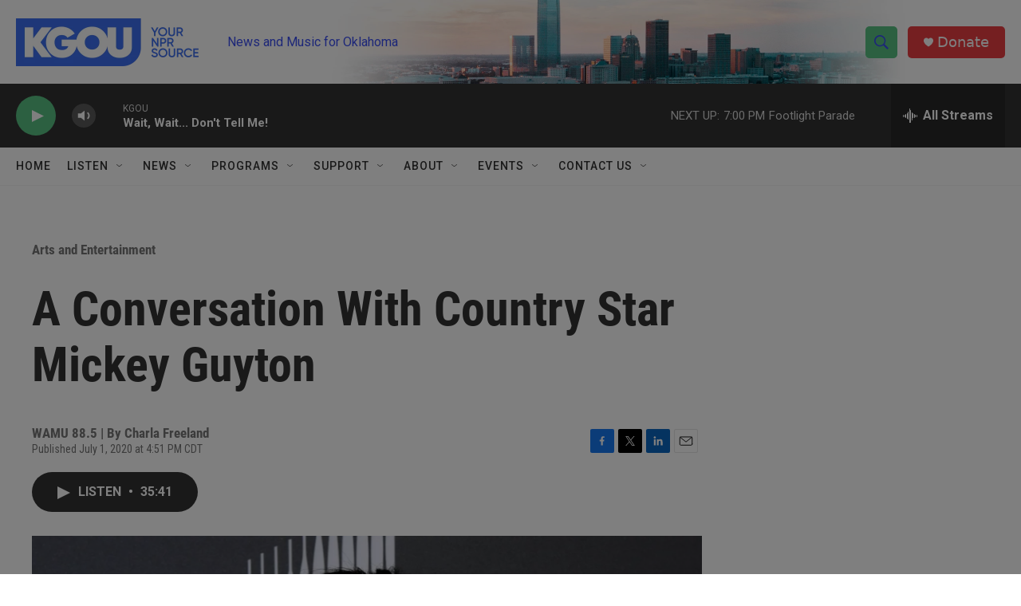

--- FILE ---
content_type: text/html; charset=utf-8
request_url: https://www.google.com/recaptcha/api2/aframe
body_size: -87
content:
<!DOCTYPE HTML><html><head><meta http-equiv="content-type" content="text/html; charset=UTF-8"></head><body><script nonce="zG-i0L8t4GS_7v7geAP2hg">/** Anti-fraud and anti-abuse applications only. See google.com/recaptcha */ try{var clients={'sodar':'https://pagead2.googlesyndication.com/pagead/sodar?'};window.addEventListener("message",function(a){try{if(a.source===window.parent){var b=JSON.parse(a.data);var c=clients[b['id']];if(c){var d=document.createElement('img');d.src=c+b['params']+'&rc='+(localStorage.getItem("rc::a")?sessionStorage.getItem("rc::b"):"");window.document.body.appendChild(d);sessionStorage.setItem("rc::e",parseInt(sessionStorage.getItem("rc::e")||0)+1);localStorage.setItem("rc::h",'1762130585457');}}}catch(b){}});window.parent.postMessage("_grecaptcha_ready", "*");}catch(b){}</script></body></html>